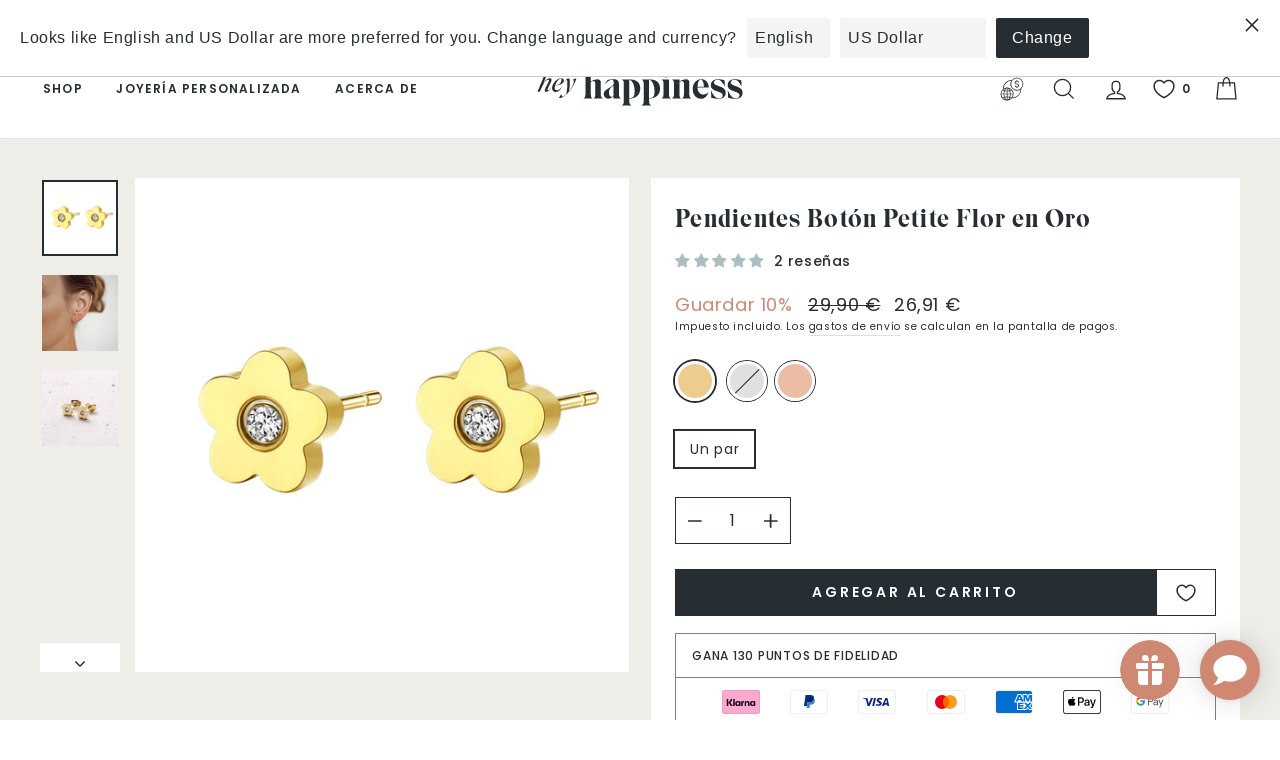

--- FILE ---
content_type: text/css
request_url: https://www.heyhappiness.com/cdn/shop/t/21/assets/boost-pfs-custom.css?v=36939597985403103781644947888
body_size: 1
content:
.boost-pfs-filter-tree .boost-pfs-filter-option-block .boost-pfs-filter-block-title{line-height:20px;position:relative;overflow:visible;padding-bottom:2px}.boost-pfs-filter-tree .boost-pfs-filter-option-block .boost-pfs-filter-block-title h3>span:before{position:absolute;right:10px;top:8px;padding:3px;border:1px solid black;border-left:none;border-top:none;transform:rotate(-135deg);-webkit-transform:rotate(-135deg)}.boost-pfs-filter-tree .boost-pfs-filter-option-block .boost-pfs-filter-block-title h3>span.up:before{top:5px;transform:rotate(45deg);-webkit-transform:rotate(45deg)}.boost-pfs-filter-tree .boost-pfs-filter-option-block .boost-pfs-filter-block-title h3>span{font-family:Futura,sans-serif;font-weight:400;font-size:.9em;letter-spacing:.3em}.boost-pfs-filter-tree .boost-pfs-filter-block-title .boost-pfs-filter-clear{margin-right:40px}.boost-pfs-filter-tree:not(.boost-pfs-filter-tree-h){display:block}.bc-hide{display:none!important}.collection-content .grid__item--sidebar{width:0}.collection-content .grid__item--content{width:100%}.grid__item--sidebar{position:static;overflow:hidden}@media screen and (min-width: 769px){.boost-pfs-search-page .collection-filter__item--drawer{display:none}.collection-filter__item--count{text-align:left!important}}@media screen and (max-width: 768px){.boost-pfs-filter-tree{display:block!important}.boost-pfs-filter-tree.boost-pfs-filter-tree-h{display:none!important}}#CollectionSidebar .drawer__inner{overflow-y:auto;height:calc(100vh - 70px)}#FilterDrawer .drawer__inner{padding:0 20px}.boost-pfs-search-result-toolbar{display:flex;align-items:center;margin:35px 0;border-top:1px solid #ededed;border-bottom:1px solid #ededed;white-space:nowrap}.boost-pfs-search-result-toolbar .boost-pfs-search-result-item:first-child{flex:auto}.boost-pfs-search-result-toolbar .boost-pfs-search-result-panel-controls{padding:17px 0;margin:0}@media (max-width: 768px){.boost-pfs-search-result-toolbar .boost-pfs-search-total-result{display:none}}#PredictiveWrapper{display:none}@media (min-width: 769px){.boost-pfs-filter-button.boost-pfs-filter-apply-button{display:none}}.boost-pfs-filter-total-product{display:none}#FilterDrawer .boost-pfs-filter-tree-content{margin-top:20px}#boost-pfs-filter-top-sorting-select:hover,.boost-pfs-filter-top-sorting-select:hover{border:1px solid}@media (min-width: 769px){.boost-pfs-search-result-header{font-size:26px}}@media (min-width: 769px){.filter-sort-wrapper{margin-bottom:15px}}.collection-filter__item--sort{min-height:44px}@media (max-width: 480px){.filter-sort-wrapper .collection-filter .btn,.filter-sort-wrapper .collection-filter .boost-pfs-filter-top-sorting-select{font-size:12px!important}}@media (min-width: 769px){.filter-sort-wrapper{display:flex;justify-content:space-between}.filter-sort-wrapper .collection-filter{display:block}}.boost-pfs-search-suggestion-mobile-open #smile-ui-lite-container,.boost-pfs-search-suggestion-mobile-open #smile-ui-container{display:none!important}
/*# sourceMappingURL=/cdn/shop/t/21/assets/boost-pfs-custom.css.map?v=36939597985403103781644947888 */


--- FILE ---
content_type: text/javascript; charset=utf-8
request_url: https://www.heyhappiness.com/es/products/petite-flower-stud-earrings-gold.js
body_size: 733
content:
{"id":8027286307081,"title":"Pendientes Botón Petite Flor en Oro","handle":"petite-flower-stud-earrings-gold","description":"\u003cp\u003eHecho de acero inoxidable y chapado en oro de 18 quilates, estos pequeños espárragos de flores tienen cinco pétalos redondeados, una piedra de circonia redonda colocada en los broches de mariposa de la mariposa media y dorada. Simple, elegante y atemporal, estos serán una gran adición a su guardarropa, listo para usar durante todo el año. Echa un vistazo también \u003ca href=\"https:\/\/www.heyhappiness.com\/es\/collections\/earrings\/products\/yin-yang-stud-earrings-gold\"\u003ePendientes Botón Yin Yang en Oro\u003c\/a\u003e.\u003c\/p\u003e","published_at":"2022-11-20T09:28:23+01:00","created_at":"2022-11-19T06:28:24+01:00","vendor":"Hey Happiness","type":"Earrings","tags":["active","bestsellers","earrings","hh","jewelry","mix-match-stainless-steel","nature","shoptok","studs-ear-cuffs"],"price":2691,"price_min":2691,"price_max":2691,"available":true,"price_varies":false,"compare_at_price":2990,"compare_at_price_min":2990,"compare_at_price_max":2990,"compare_at_price_varies":false,"variants":[{"id":43731813073161,"title":"Gold \/ Un par","option1":"Gold","option2":"Un par","option3":null,"sku":"HB_DEE1073G","requires_shipping":true,"taxable":true,"featured_image":{"id":41577668968713,"product_id":8027286307081,"position":1,"created_at":"2022-11-19T06:31:38+01:00","updated_at":"2022-11-19T06:31:41+01:00","alt":null,"width":1500,"height":1500,"src":"https:\/\/cdn.shopify.com\/s\/files\/1\/0564\/1997\/5331\/products\/petite-flower-stud-earrings-gold-1.jpg?v=1668835901","variant_ids":[43731813073161]},"available":true,"name":"Pendientes Botón Petite Flor en Oro - Gold \/ Un par","public_title":"Gold \/ Un par","options":["Gold","Un par"],"price":2691,"weight":0,"compare_at_price":2990,"inventory_management":"shopify","barcode":"4066867008340","featured_media":{"alt":null,"id":34260199080201,"position":1,"preview_image":{"aspect_ratio":1.0,"height":1500,"width":1500,"src":"https:\/\/cdn.shopify.com\/s\/files\/1\/0564\/1997\/5331\/products\/petite-flower-stud-earrings-gold-1.jpg?v=1668835901"}},"requires_selling_plan":false,"selling_plan_allocations":[]}],"images":["\/\/cdn.shopify.com\/s\/files\/1\/0564\/1997\/5331\/products\/petite-flower-stud-earrings-gold-1.jpg?v=1668835901","\/\/cdn.shopify.com\/s\/files\/1\/0564\/1997\/5331\/products\/petite-flower-stud-earrings-gold-2.jpg?v=1668835908","\/\/cdn.shopify.com\/s\/files\/1\/0564\/1997\/5331\/products\/petite-flower-stud-earrings-gold-3.jpg?v=1668835913"],"featured_image":"\/\/cdn.shopify.com\/s\/files\/1\/0564\/1997\/5331\/products\/petite-flower-stud-earrings-gold-1.jpg?v=1668835901","options":[{"name":"Color","position":1,"values":["Gold"]},{"name":"Opción","position":2,"values":["Un par"]}],"url":"\/es\/products\/petite-flower-stud-earrings-gold","media":[{"alt":null,"id":34260199080201,"position":1,"preview_image":{"aspect_ratio":1.0,"height":1500,"width":1500,"src":"https:\/\/cdn.shopify.com\/s\/files\/1\/0564\/1997\/5331\/products\/petite-flower-stud-earrings-gold-1.jpg?v=1668835901"},"aspect_ratio":1.0,"height":1500,"media_type":"image","src":"https:\/\/cdn.shopify.com\/s\/files\/1\/0564\/1997\/5331\/products\/petite-flower-stud-earrings-gold-1.jpg?v=1668835901","width":1500},{"alt":null,"id":34260199375113,"position":2,"preview_image":{"aspect_ratio":1.0,"height":1500,"width":1500,"src":"https:\/\/cdn.shopify.com\/s\/files\/1\/0564\/1997\/5331\/products\/petite-flower-stud-earrings-gold-2.jpg?v=1668835908"},"aspect_ratio":1.0,"height":1500,"media_type":"image","src":"https:\/\/cdn.shopify.com\/s\/files\/1\/0564\/1997\/5331\/products\/petite-flower-stud-earrings-gold-2.jpg?v=1668835908","width":1500},{"alt":null,"id":34260199932169,"position":3,"preview_image":{"aspect_ratio":1.0,"height":1500,"width":1500,"src":"https:\/\/cdn.shopify.com\/s\/files\/1\/0564\/1997\/5331\/products\/petite-flower-stud-earrings-gold-3.jpg?v=1668835913"},"aspect_ratio":1.0,"height":1500,"media_type":"image","src":"https:\/\/cdn.shopify.com\/s\/files\/1\/0564\/1997\/5331\/products\/petite-flower-stud-earrings-gold-3.jpg?v=1668835913","width":1500}],"requires_selling_plan":false,"selling_plan_groups":[]}